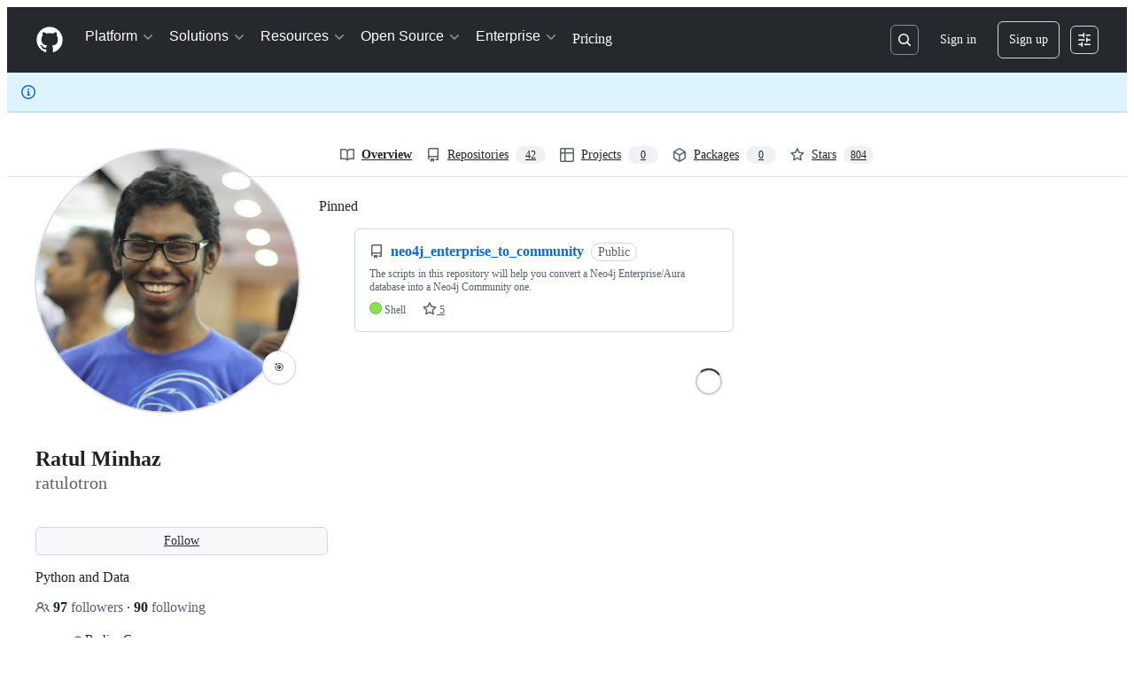

--- FILE ---
content_type: text/css
request_url: https://github.githubassets.com/assets/profile-1832ec223d40.css
body_size: 1628
content:
.pinned-item-list-item .pinned-item-handle{color:var(--fgColor-muted, var(--color-fg-muted))}.pinned-item-list-item .pinned-item-handle:hover{cursor:grab}.pinned-item-list-item.is-dragging,.pinned-item-list-item.is-dragging .pinned-item-handle{cursor:grabbing}.pinned-item-list-item.is-dragging{background-color:var(--bgColor-accent-muted, var(--color-accent-subtle))}.pinned-item-list-item.sortable-ghost{background-color:var(--bgColor-accent-muted, var(--color-accent-subtle));opacity:0}.pinned-item-list-item.empty{border-style:dashed;border-width:var(--borderWidth-thin);align-items:center;justify-content:center}.pinned-item-list-item-content{display:flex;width:100%;flex-direction:column}.pinned-item-desc{flex:1 0 auto}.pinned-item-meta{display:inline-block}.pinned-item-meta+.pinned-item-meta{margin-left:var(--base-size-16)}.achievement-badge-sidebar{filter:drop-shadow(var(--shadow-floating-large, var(--color-shadow-large)))}.achievement-badge-card{width:96px;margin:var(--base-size-4);filter:drop-shadow(var(--shadow-floating-large, var(--color-shadow-large)))}@media(min-width: 1012px){.achievement-badge-card{width:128px}}.achievement-tier-label{color:var(--fgColor-black, var(--color-scale-gray-9))}.achievement-tier-label--bronze{background-color:#f9bfa7;border-color:#f9bfa7}.achievement-tier-label--silver{background-color:#e1e4e4;border-color:#e1e4e4}.achievement-tier-label--gold{background-color:#fae57e;border-color:#fae57e}.achievement-card{box-shadow:var(--shadow-resting-medium, var(--color-shadow-medium));transition:.4s ease}.achievement-card:hover{box-shadow:var(--shadow-floating-large, var(--color-shadow-large))}.achievement-card-unseen{box-shadow:0 3px 6px var(--borderColor-accent-muted, var(--color-accent-subtle))}.achievement-badges .tier-badge{padding:0;border:0}.achievement-badges-flip{position:relative;transform-style:preserve-3d;width:140px;height:140px}.achievement-badges-flip .tier-badge{position:absolute;top:0;left:0;backface-visibility:hidden;opacity:0}.achievement-badges-flip .tier-badge--back{transform:rotateY(180deg)}.achievement-badges-flip .tier-badge:first-child,.achievement-badges-flip .tier-badge:nth-child(2){opacity:1}.achievement-detail-close{width:var(--base-size-32);height:var(--base-size-32)}.achievement-history{margin-bottom:calc(var(--base-size-16)*-1)}.achievement-history .achievement-history-unlocked-at::before{top:var(--base-size-24)}.achievement-history .achievement-history-tier:last-child::before{bottom:var(--base-size-40)}.ContributionCalendar.days-selected .ContributionCalendar-day{opacity:.5}.ContributionCalendar.days-selected .ContributionCalendar-day.active{opacity:1}.ContributionCalendar-grid{width:max-content;border-collapse:separate}.ContributionCalendar-label{padding:.125em .5em .125em 0;font-size:12px;font-weight:var(--base-text-weight-normal, 400);color:var(--fgColor-default);text-align:left;fill:var(--fgColor-default)}.ContributionCalendar-day-private-profile{fill:var(--bgColor-muted);background-color:var(--bgColor-muted)}.ContributionCalendar-day,.ContributionCalendar-day[data-level="0"]{fill:var(--contribution-default-bgColor-0);shape-rendering:geometricPrecision;background-color:var(--contribution-default-bgColor-0);border-radius:2px;border:.5px solid var(--contribution-default-borderColor-0)}@media(forced-colors: active){.ContributionCalendar-day,.ContributionCalendar-day[data-level="0"]{--color-calendar-graph-day-bg: Canvas;border:none;forced-color-adjust:none}}.ContributionCalendar-day[data-level]:focus{outline:2px solid var(--focus-outlineColor);outline-offset:-1px}.ContributionCalendar-day[data-level="1"]{fill:var(--contribution-default-bgColor-1);background-color:var(--contribution-default-bgColor-1);border-color:var(--contribution-default-borderColor-1)}@media(forced-colors: active){.ContributionCalendar-day[data-level="1"]{background:radial-gradient(ellipse at center, CanvasText 0%, CanvasText 15%, Canvas 15%, CanvasText 15%, Canvas 15%, Canvas 100%)}}.ContributionCalendar-day[data-level="2"]{fill:var(--contribution-default-bgColor-2);background-color:var(--contribution-default-bgColor-2);border-color:var(--contribution-default-borderColor-2)}@media(forced-colors: active){.ContributionCalendar-day[data-level="2"]{background:radial-gradient(ellipse at center, CanvasText 0%, CanvasText 35%, Canvas 35%, CanvasText 35%, Canvas 35%, Canvas 100%)}}.ContributionCalendar-day[data-level="3"]{fill:var(--contribution-default-bgColor-3);background-color:var(--contribution-default-bgColor-3);border-color:var(--contribution-default-borderColor-3)}@media(forced-colors: active){.ContributionCalendar-day[data-level="3"]{background:radial-gradient(ellipse at center, CanvasText 0%, CanvasText 55%, Canvas 55%, CanvasText 55%, Canvas 55%, Canvas 100%)}}.ContributionCalendar-day[data-level="4"]{fill:var(--contribution-default-bgColor-4);background-color:var(--contribution-default-bgColor-4);border-color:var(--contribution-default-borderColor-4)}@media(forced-colors: active){.ContributionCalendar-day[data-level="4"]{background:radial-gradient(ellipse at center, CanvasText 0%, CanvasText 75%, Canvas 75%, CanvasText 75%, Canvas 75%, Canvas 100%)}}.ContributionCalendar[data-holiday=halloween] .ContributionCalendar-day[data-level="1"]{fill:var(--contribution-halloween-bgColor-1);background-color:var(--contribution-halloween-bgColor-1)}.ContributionCalendar[data-holiday=halloween] .ContributionCalendar-day[data-level="2"]{fill:var(--contribution-halloween-bgColor-2);background-color:var(--contribution-halloween-bgColor-2)}.ContributionCalendar[data-holiday=halloween] .ContributionCalendar-day[data-level="3"]{fill:var(--contribution-halloween-bgColor-3);background-color:var(--contribution-halloween-bgColor-3)}.ContributionCalendar[data-holiday=halloween] .ContributionCalendar-day[data-level="4"]{fill:var(--contribution-halloween-bgColor-4);background-color:var(--contribution-halloween-bgColor-4)}.ContributionCalendar[data-holiday=winter] .ContributionCalendar-day[data-level="1"]{fill:var(--contribution-winter-bgColor-1);background-color:var(--contribution-winter-bgColor-1)}.ContributionCalendar[data-holiday=winter] .ContributionCalendar-day[data-level="2"]{fill:var(--contribution-winter-bgColor-2);background-color:var(--contribution-winter-bgColor-2)}.ContributionCalendar[data-holiday=winter] .ContributionCalendar-day[data-level="3"]{fill:var(--contribution-winter-bgColor-3);background-color:var(--contribution-winter-bgColor-3)}.ContributionCalendar[data-holiday=winter] .ContributionCalendar-day[data-level="4"]{fill:var(--contribution-winter-bgColor-4);background-color:var(--contribution-winter-bgColor-4)}.graph-before-activity-overview{border-top-left-radius:var(--borderRadius-medium);border-top-right-radius:var(--borderRadius-medium)}.activity-overview-box{border-top-left-radius:0;border-top-right-radius:0}.contribution-activity .select-menu-button{position:relative;top:-4px}.contribution-activity.loading .contribution-activity-listing{display:none}.contribution-activity.loading .contribution-activity-show-more{display:none}.contribution-activity.loading .contribution-activity-spinner{display:block}.contribution-activity-spinner{display:none}li.contribution{padding:var(--base-size-8) 0;list-style:none}li.contribution h3{display:inline-block;margin:0;font-size:14px}li.contribution .cmeta{display:block;font-size:12px}li.contribution .d{color:var(--fgColor-default)}li.contribution .a{color:var(--fgColor-default)}li.contribution .num{color:var(--fgColor-muted)}.user-profile-sticky-bar::after{height:48px}.user-profile-sticky-bar{position:fixed;top:0;z-index:90;width:233px;word-break:break-all;pointer-events:none;opacity:0;transition:.2s}.user-profile-sticky-bar.is-stuck{pointer-events:auto;opacity:1}.user-profile-nav .UnderlineNav-item{margin-right:0 !important;line-height:30px;white-space:nowrap}.user-profile-nav{background-color:var(--bgColor-default, var(--color-canvas-default));border-bottom:var(--borderWidth-thin) solid var(--borderColor-default, var(--color-border-default));box-shadow:none}.user-profile-nav.is-stuck{z-index:90}.user-profile-mini-vcard{position:relative;top:1px;z-index:110;height:48px}.user-profile-mini-avatar{width:32px}.page-profile .news{float:none;width:auto}.mini-follow-button{padding:0 var(--base-size-8);line-height:1.5;opacity:0;transition:opacity .2s}.is-follow-stuck .mini-follow-button{opacity:1}.user-status-circle-badge-container{position:absolute;bottom:0;left:100%;z-index:2;width:38px;height:38px;margin-bottom:var(--base-size-32);margin-left:calc(var(--base-size-40)*-1)}.user-status-circle-badge-container .user-status-emoji-container{width:20px;height:20px;margin-right:0 !important}.user-status-circle-badge-container .user-status-message-wrapper{width:0;padding-top:0 !important;overflow:hidden;line-height:20px;opacity:0;transition:.1s ease}.user-status-circle-badge-container .user-status-busy{background-color:var(--bgColor-default, var(--color-canvas-default)) !important;background-image:linear-gradient(var(--bgColor-attention-muted, var(--bgColor-attention-muted, var(--color-attention-subtle))), var(--color-attention-subtle))}.user-status-circle-badge-container.user-status-editable:focus-within,.user-status-circle-badge-container.user-status-has-content:focus-within,.user-status-circle-badge-container.user-status-editable:hover,.user-status-circle-badge-container.user-status-has-content:hover{width:max-content;max-width:544px}.user-status-circle-badge-container.user-status-editable:focus-within .user-status-emoji-container,.user-status-circle-badge-container.user-status-has-content:focus-within .user-status-emoji-container,.user-status-circle-badge-container.user-status-editable:hover .user-status-emoji-container,.user-status-circle-badge-container.user-status-has-content:hover .user-status-emoji-container{margin-right:var(--base-size-8) !important}.user-status-circle-badge-container.user-status-editable:focus-within .user-status-message-wrapper,.user-status-circle-badge-container.user-status-has-content:focus-within .user-status-message-wrapper,.user-status-circle-badge-container.user-status-editable:hover .user-status-message-wrapper,.user-status-circle-badge-container.user-status-has-content:hover .user-status-message-wrapper{width:100%;opacity:1}.user-status-circle-badge-container.user-status-editable:focus-within .user-status-circle-badge,.user-status-circle-badge-container.user-status-has-content:focus-within .user-status-circle-badge,.user-status-circle-badge-container.user-status-editable:hover .user-status-circle-badge,.user-status-circle-badge-container.user-status-has-content:hover .user-status-circle-badge{box-shadow:var(--shadow-resting-medium, var(--color-shadow-medium))}.user-status-circle-badge-container .user-status-message-wrapper .team-mention,.user-status-circle-badge-container .user-status-message-wrapper .user-mention{white-space:nowrap}.vcard-names-container{position:sticky;top:0}.vcard-names-container.is-stuck{pointer-events:none}.vcard-names-container.is-stuck .vcard-names{opacity:0}.vcard-names-container.is-stuck::after{opacity:1}.vcard-names{line-height:1}.vcard-details{display:flex;list-style:none;flex-direction:column;gap:var(--base-size-4)}.vcard-detail{display:flex;align-items:flex-start;gap:var(--base-size-8);font-size:14px}.vcard-detail .octicon{width:16px;color:var(--fgColor-muted, var(--color-fg-muted));text-align:center;transform:translateY(3px)}.user-profile-bio{overflow:hidden;font-size:14px}
/*# sourceMappingURL=index.scss.map */

/*# sourceMappingURL=profile-29149f697f5e.css.map*/